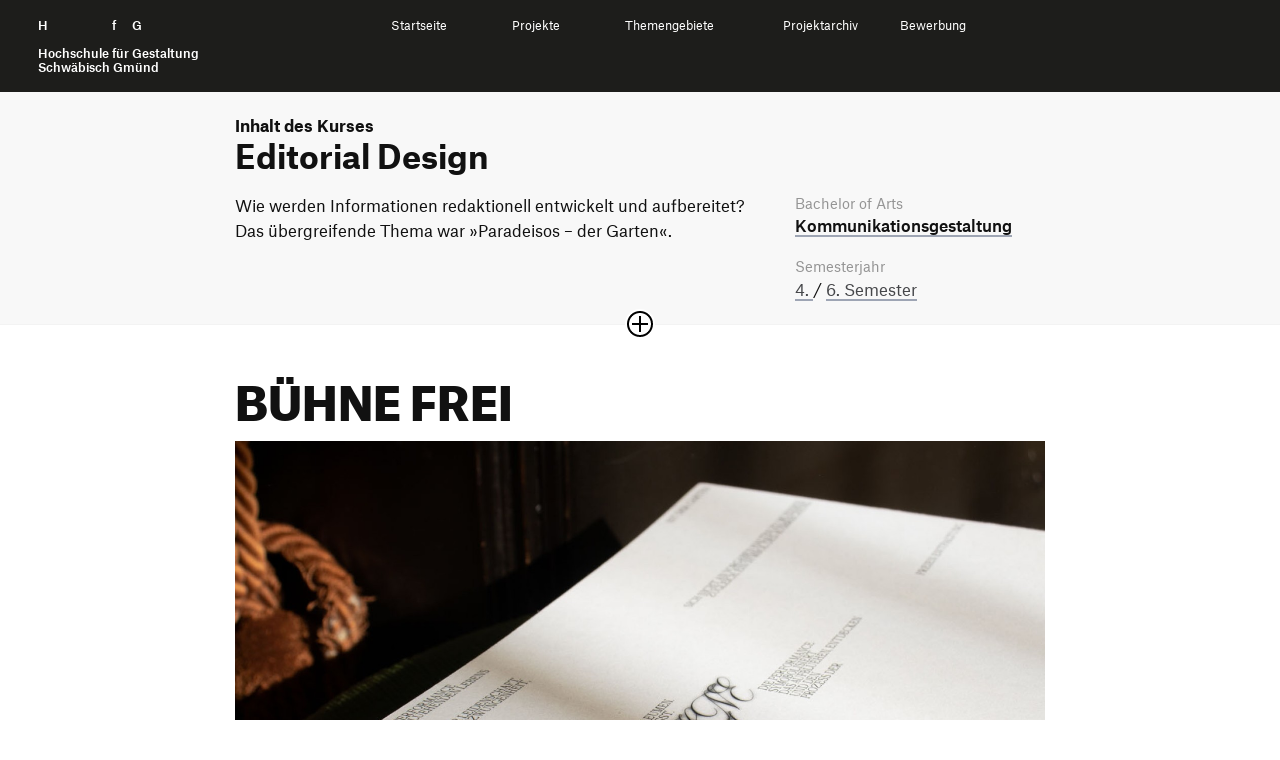

--- FILE ---
content_type: text/html; charset=UTF-8
request_url: https://ausstellung.hfg-gmuend.de/w-2223/projekte/buehne-frei
body_size: 8186
content:
<!doctype html>
<html lang="de">

<head>

    <meta charset="utf-8">
    <meta http-equiv="X-UA-Compatible" content="IE=edge">

    <link rel="dns-prefetch" href="//www.google-analytics.com">

    <meta name="viewport" content="width=device-width, initial-scale=1, shrink-to-fit=no">

    <link rel="canonical" href="https://ausstellung.hfg-gmuend.de/semesters/w-2223/projects/buehne-frei" />

    <title>Digitale Ausstellung der HfG | Sommersemester 2025 | B&Uuml;HNE FREI</title>
    <meta name="description" content="">
    <meta name="publisher" content="" />
    <meta name="copyright" content="" />
                        <meta name="robots" content="noindex" />
                <meta name="DC.Title" content="HfG | Digitale Ausstellung | B&Uuml;HNE FREI" />
    <meta name="DC.Creator" content="" />
    <meta name="DC.Rights" content="" />
    <meta name="DC.Publisher" content="" />
    <meta name="DC.Description" content="WIR FLIEHEN MIT EUCH, SCHAUEN UNS UM, 
SCHAUEN RAUS, BLICKEN NACH VORNE, 
GEBEN NACH UND BRECHEN AUS.

(image: neu-3.gif caption: Ein kleiner Einblick)

Gemeinsam entdecken wir die Parallelen von Performance und Garten, wie sie uns inspirieren und unsere Kreativit&auml;t entfachen. Wir lernen, uns selbst zu verwirklichen und uns selbst wieder ein bisschen mehr zu vertrauen. F&uuml;r einen Moment alles vergessen, mit der Sch&ouml;nheit von Natur und Kunst verschwimmen und eins mit sich selbst und der Welt sein. 

Der Garten und die Performance stehen f&uuml;r uns als Symbole f&uuml;r Wachstum, Selbstvertrauen und der freien Entfaltung, Leidenschaft sowie Kreativit&auml;t. Ein Manifest der Ver&auml;nderung. Die Quelle all unserer Kreativit&auml;t. Die Natur ist der Ort, an den wir uns zur&uuml;ckziehen, uns mit der Umgebung verbinden und uns mit der Welt im Einklang f&uuml;hlen. Der Garten daf&uuml;r der Schauplatz, auf der die Natur ihre Magie entfaltet. Die Performance, eine k&uuml;nstliche B&uuml;hne, auf der die Kunst ihren Platz hat. Ein Ort, an dem wir uns von der Sch&ouml;nheit der Musik, des Tanzes und der Theaterkunst einfangen lassen und uns in Gesellschaft vollkommen f&uuml;hlen.

(image: img_8817.jpg caption: Inszeniert im Leben)

Ein Ort, an dem wir uns mit der Kunst verbinden und gemeinsam wachsen. Ein Ort, an dem wir uns selbst verwirklichen k&ouml;nnen, indem wir uns auf die B&uuml;hne stellen und uns von unserer Leidenschaft treiben lassen. Ein Symbol f&uuml;r Kunst, die durch Hingabe entsteht. Jeder Auftritt sowie jede Pflanze ben&ouml;tigt Pflege und Zeit, um bl&uuml;hen und gedeihen zu k&ouml;nnen. In beiden F&auml;llen ist das Ergebnis ein Kunstwerk, das die F&auml;higkeiten und das Engagement der Sch&ouml;pfer:innen widerspiegelt. 

(image: img_8812.jpg caption: Nachts am Leben)


LASST UNS GEMEINSAM EINTAUCHEN IN DIE WELT DER PERFORMANCE:
DRAG 06//41
MUSIK 44//87
THEATER 90//133

(image: img_8760.jpg caption: Nachts am Leben)
(image: img_8796.jpg caption: Ein Hungerk&uuml;nstler)" />
    <meta name="DC.Language" content="de_DE" />

    <meta property="og:type" content="website">
    <meta property="og:url" content="https://ausstellung.hfg-gmuend.de/w-2223/projekte/buehne-frei">
    <meta property="og:title" content="HfG | Digitale Ausstellung | BÜHNE FREI">
    <meta property="og:description" content="">
            <meta property="og:image" content="https://ausstellung.hfg-gmuend.de/media/pages/semesters/w-2223/projects/buehne-frei/ef8401b5db-1675869922/banner.jpg" 
    <meta property="twitter:card" content="summary_large_image">
    <meta property="twitter:url" content="https://ausstellung.hfg-gmuend.de/w-2223/projekte/buehne-frei">
    <meta property="twitter:title" content="HfG | Digitale Ausstellung | BÜHNE FREI">
    <meta property="twitter:description" content="">
            <meta property="twitter:image" content="https://ausstellung.hfg-gmuend.de/media/pages/semesters/w-2223/projects/buehne-frei/ef8401b5db-1675869922/banner.jpg" 
    <meta itemprop="name" content="HfG Digitale Ausstellung | B&Uuml;HNE FREI">
    <meta itemprop="description" content="WIR FLIEHEN MIT EUCH, SCHAUEN UNS UM, 
SCHAUEN RAUS, BLICKEN NACH VORNE, 
GEBEN NACH UND BRECHEN AUS.

(image: neu-3.gif caption: Ein kleiner Einblick)

Gemeinsam entdecken wir die Parallelen von Performance und Garten, wie sie uns inspirieren und unsere Kreativit&auml;t entfachen. Wir lernen, uns selbst zu verwirklichen und uns selbst wieder ein bisschen mehr zu vertrauen. F&uuml;r einen Moment alles vergessen, mit der Sch&ouml;nheit von Natur und Kunst verschwimmen und eins mit sich selbst und der Welt sein. 

Der Garten und die Performance stehen f&uuml;r uns als Symbole f&uuml;r Wachstum, Selbstvertrauen und der freien Entfaltung, Leidenschaft sowie Kreativit&auml;t. Ein Manifest der Ver&auml;nderung. Die Quelle all unserer Kreativit&auml;t. Die Natur ist der Ort, an den wir uns zur&uuml;ckziehen, uns mit der Umgebung verbinden und uns mit der Welt im Einklang f&uuml;hlen. Der Garten daf&uuml;r der Schauplatz, auf der die Natur ihre Magie entfaltet. Die Performance, eine k&uuml;nstliche B&uuml;hne, auf der die Kunst ihren Platz hat. Ein Ort, an dem wir uns von der Sch&ouml;nheit der Musik, des Tanzes und der Theaterkunst einfangen lassen und uns in Gesellschaft vollkommen f&uuml;hlen.

(image: img_8817.jpg caption: Inszeniert im Leben)

Ein Ort, an dem wir uns mit der Kunst verbinden und gemeinsam wachsen. Ein Ort, an dem wir uns selbst verwirklichen k&ouml;nnen, indem wir uns auf die B&uuml;hne stellen und uns von unserer Leidenschaft treiben lassen. Ein Symbol f&uuml;r Kunst, die durch Hingabe entsteht. Jeder Auftritt sowie jede Pflanze ben&ouml;tigt Pflege und Zeit, um bl&uuml;hen und gedeihen zu k&ouml;nnen. In beiden F&auml;llen ist das Ergebnis ein Kunstwerk, das die F&auml;higkeiten und das Engagement der Sch&ouml;pfer:innen widerspiegelt. 

(image: img_8812.jpg caption: Nachts am Leben)


LASST UNS GEMEINSAM EINTAUCHEN IN DIE WELT DER PERFORMANCE:
DRAG 06//41
MUSIK 44//87
THEATER 90//133

(image: img_8760.jpg caption: Nachts am Leben)
(image: img_8796.jpg caption: Ein Hungerk&uuml;nstler)">

    <link rel="apple-touch-icon" sizes="180x180" href="https://ausstellung.hfg-gmuend.de/assets/images/apple-touch-icon.png">
    <link rel="icon" type="image/png" sizes="32x32" href="https://ausstellung.hfg-gmuend.de/assets/images/favicon-32x32.png">
    <link rel="icon" type="image/png" sizes="16x16" href="https://ausstellung.hfg-gmuend.de/assets/images/favicon-16x16.png">

    
    
    <!-- 
        Cache version queried from administration backend page. 
        Invalidates cached links to assets and forces reloading them.
     -->
    
    <!-- Custom template css and index.css -->
    <link href="https://ausstellung.hfg-gmuend.de/assets/css/select2.min.css?v=26" rel="stylesheet">    <link href="https://ausstellung.hfg-gmuend.de/assets/scss/main.css?v=26" rel="stylesheet">
    <!-- JS -->
    <script src="https://ausstellung.hfg-gmuend.de/assets/vendor/jquery-3.5.1.min.js?v=26"></script>    <script src="https://ausstellung.hfg-gmuend.de/assets/vendor/flickity.pkgd.js?v=26"></script>    <script src="https://ausstellung.hfg-gmuend.de/assets/vendor/flickity-sync.js?v=26"></script>    <!-- <script src="https://ausstellung.hfg-gmuend.de/assets/vendor/cookieconsent.js?v=26"></script> -->
    <script defer src="https://ausstellung.hfg-gmuend.de/assets/vendor/select2.min.js?v=26"></script>    <script src="https://ausstellung.hfg-gmuend.de/assets/vendor/2ClickIframePrivacy.js?v=26"></script>
    
</head>

<!-- Matomo -->
<script>
    var _paq = window._paq = window._paq || [];
    /* tracker methods like "setCustomDimension" should be called before "trackPageView" */
    _paq.push(['trackPageView']);
    _paq.push(['enableLinkTracking']);
    (function() {
        var u = "//projects.hfg-gmuend.de/matomo/";
        _paq.push(['setTrackerUrl', u + 'matomo.php']);
        _paq.push(['setSiteId', '2']);
        var d = document,
            g = d.createElement('script'),
            s = d.getElementsByTagName('script')[0];
        g.async = true;
        g.src = u + 'matomo.js';
        s.parentNode.insertBefore(g, s);
    })();
</script>
<!-- End Matomo Code -->

<body class="project">
    <div id="header" class="dummy" style="background-color: #1D1D1B; position: absolute; width: 100%">
    <div style="position: relative" class="navigation" id="headernavigation">
        <a class="" href="https://ausstellung.hfg-gmuend.de" aria-label="Startseite" style="opacity:0">
            H<span class="h">ochschule</span> f<span class="h">ür</span> G<span class="h">estaltung</span><br><br>
            <span id="subline">
                Hochschule für Gestaltung<br>
                Schwäbisch Gmünd
            </span>
        </a>

    </div>
</div>

<header id="header">
    <div class="container-fluid navigation" id="headernavigation">
        <a style="color: white;" class="brand" href="https://ausstellung.hfg-gmuend.de" aria-label="Startseite">
            H<span class="h">ochschule</span> f<span class="h">ür</span> G<span class="h">estaltung</span><br><br>
            <span id="subline">
                Hochschule für Gestaltung<br>
                Schwäbisch Gmünd
            </span>
        </a>

        <a href="#swup" class="sr-only">Zum Seiteninhalt springen</a>

        <nav id="main-nav" class="container" data-swup="3">

            <ul class="nav-select" role="navigation" g-component="Navigation">
                <li>
                    <a href="https://ausstellung.hfg-gmuend.de" role="menuitem" title="Startseite" data-swup-preload="">Startseite</a>
                </li>
                <li>
                    <a style="cursor: default;" role="menuitem" title="Projekte" data-swup-preload="">Projekte</a>
                    <i class="i-caret i-caret-white i-medium"></i>
                    <nav>
                        <ul>
                            <li>
                                <a href="https://ausstellung.hfg-gmuend.de/s-2525/projekte/studiengang:ig">Interaktionsgestaltung B.A.</a>
                            </li>
                            <li>
                                <a href="https://ausstellung.hfg-gmuend.de/s-2525/projekte/studiengang:iot">Internet der Dinge B.A.</a>
                            </li>
                            <li>
                                <a href="https://ausstellung.hfg-gmuend.de/s-2525/projekte/studiengang:kg">Kommunikationsgestaltung B.A.</a>
                            </li>
                            <li>
                                <a href="https://ausstellung.hfg-gmuend.de/s-2525/projekte/studiengang:pg">Produktgestaltung B.A.</a>
                            </li>
                            <li>
                                <a href="https://ausstellung.hfg-gmuend.de/s-2525/projekte/studiengang:sg">Strategische Gestaltung M.A.</a>
                            </li>
                        </ul>
                    </nav>
                </li>
                <li>
                    <a style="cursor: default;" role="menuitem" title="Themengebiete" data-swup-preload="">Themengebiete</a>
                    <i class="i-caret i-caret-white i-medium"></i>
                    <nav>
                        <ul>
                                                        <li>
                                <a href="/themengebiete/thema:gqb4z0sq">Bildung und Erziehung</a>
                            </li>
                                                        <li>
                                <a href="/themengebiete/thema:j5r41f0y">Gesellschaft </a>
                            </li>
                                                        <li>
                                <a href="/themengebiete/thema:qxpzk57x">Gesundheit und Soziales</a>
                            </li>
                                                        <li>
                                <a href="/themengebiete/thema:humo8af0">Nachhaltigkeit und Umwelt</a>
                            </li>
                                                        <li>
                                <a href="/themengebiete/thema:k3ranljq">Technologie und Mobilität</a>
                            </li>
                                                        <li>
                                <a href="/themengebiete/thema:271ega0h">Transfer und Kooperation</a>
                            </li>
                                                    </ul>
                    </nav>
                </li>
                <li>
                    <a style="cursor: default;" role="menuitem" title="Projekte" data-swup-preload="">Projektarchiv</a>
                    <i class="i-caret i-caret-white i-medium"></i>
                    <nav>
                        <ul>
                            <li>
                                <a target="_blank" href="https://portfolio.hfg-gmuend.de/projects/studiengang:ig">Interaktionsgestaltung B.A.</a>
                            </li>
                            <li>
                                <a target="_blank" href="https://portfolio.hfg-gmuend.de/projects/studiengang:iot">Internet der Dinge B.A.</a>
                            </li>
                            <li>
                                <a target="_blank" href="https://portfolio.hfg-gmuend.de/projects/studiengang:kg">Kommunikationsgestaltung B.A.</a>
                            </li>
                            <li>
                                <a target="_blank" href="https://portfolio.hfg-gmuend.de/projects/studiengang:pg">Produktgestaltung B.A.</a>
                            </li>
                            <li>
                                <a target="_blank" href="https://sg.hfg-gmuend.de/">Strategische Gestaltung M.A.</a>
                            </li>
                        </ul>
                    </nav>
                </li>
                <li>
                    <a href="https://www.hfg-gmuend.de/bewerben" target="blank" role="menuitem" title="Bewerbung" data-swup-preload="">Bewerbung</a>
                </li>
            </ul>
        </nav>

        <div id="nav-icons" data-swup="2">

            <button id="toggle-menu" class="menu-button" g-component="MenuToggle" aria-label="Menü offnen">
                <span class="navicon"></span>
            </button>
        </div>
    </div>
</header>
<link href="https://ausstellung.hfg-gmuend.de/assets/css/magic360.css" rel="stylesheet"><script src="https://ausstellung.hfg-gmuend.de/assets/vendor/magic360.js"></script>
<link href="https://ausstellung.hfg-gmuend.de/assets/vendor/dflip/css/dflip.css" rel="stylesheet" type="text/css">
<link href="https://ausstellung.hfg-gmuend.de/assets/vendor/dflip/css/themify-icons.css" rel="stylesheet" type="text/css">

<div id="swup">

    <article class="container page-body" itemprop="mainContentOfPage" itemscope="" itemtype="https://schema.org/WebPageElement">

        <header class="article-header has-image">

            <div id="kursbeschreibung" class="studiengang_" style="">
                <div class="container">
                                            <p class="nav_breadcrumb studiengang_color"><strong>Inhalt des Kurses</strong></p>
                        <h2 itemprop="headline" class="studiengang_color">
                            Editorial Design                        </h2>
                        <div class="row spacer sidebar accordion-content">
                            <div class="col-md-8">
                                <div class="">
                                                                            <p>Wie werden Informationen redaktionell entwickelt und aufbereitet? Das übergreifende Thema war »Paradeisos – der Garten«.</p>                                                                                    <span class="hide"><p>Der »Garten« und der hiermit verbundene Übergang zur Sesshaftigkeit ist Sinnbild einer der bedeutendsten Wenden in der Entwicklung der Menschheit. Jahrhundertelang sicherte er das Überleben und entwickelte sich parallel zu einem Ideal, zu einem Streben nach Einklang mit der Natur und nach dem Göttlichen, dem Ursprung der Welt.</p>
<p>Das Dachthema »Garten« soll in der Arbeit durchaus als eine Metapher und als ein Sinnbild für das Leben und Wachstum einer Gesellschaft betrachtet und verstanden werden.</p>
<p>Die Arbeit kann sowohl pro und kontra Perspektiven aufzeigen und dokumentarisch, kritisch, ironisch überhöht oder romantisiert das Thema kommunizieren.</p>
<p>Welche Möglichkeiten eröffnen sich mittels der Fotografie, einer Bildsprache, Text, Typografie und Grafik das Thema darzustellen?</p>                                          </span>
                                                                                                            </div>
                            </div>

                            <div class="col-md-4 pt-md-0">
    <div>



                <em>Bachelor of Arts</em>
        
        <h4 style="padding-bottom: 20px;"><a href="https://ausstellung.hfg-gmuend.de/w-2223/projekte/studiengang:kg">Kommunikations&shy;gestaltung</a></h4>

                
                
        <em>Semesterjahr</em>
        <p>
                            <a href="https://ausstellung.hfg-gmuend.de/w-2223/projekte/semester:kg4">4.                </a> /                             <a href="https://ausstellung.hfg-gmuend.de/w-2223/projekte/semester:kg6">6.                 Semester</a>                        </p>

                <span class="hide"><em>Betreuung</em>
        <p>Oliver Jung, Roman Heinrich</p></span>
                    </div>
</div>
                        </div>
                                    </div>

                                    <button class="plus-minus-button " aria-expanded="false" aria-controls="123" aria-label="Sektion öffnen oder schließen">
                        <i class="icon plus-minus-toggle"></i>
                    </button>
                            </div>

            <section class="projektkopf">
                <h1 itemprop="headline">
                    BÜHNE FREI                </h1>

                <div class="banner169">
    
        <picture>
        <img
            src="https://ausstellung.hfg-gmuend.de/media/pages/semesters/w-2223/projects/buehne-frei/ef8401b5db-1675869922/banner.jpg" alt="" srcset="https://ausstellung.hfg-gmuend.de/media/pages/semesters/w-2223/projects/buehne-frei/ef8401b5db-1675869922/banner-640x360.jpg 640w, https://ausstellung.hfg-gmuend.de/media/pages/semesters/w-2223/projects/buehne-frei/ef8401b5db-1675869922/banner-800x450.jpg 800w, https://ausstellung.hfg-gmuend.de/media/pages/semesters/w-2223/projects/buehne-frei/ef8401b5db-1675869922/banner-1200x675.jpg 1200w, https://ausstellung.hfg-gmuend.de/media/pages/semesters/w-2223/projects/buehne-frei/ef8401b5db-1675869922/banner-1600x900.jpg 1600w, https://ausstellung.hfg-gmuend.de/media/pages/semesters/w-2223/projects/buehne-frei/ef8401b5db-1675869922/banner-1920x1080.jpg 1920w">
    </picture>
    
</div>            </section>

        </header>

        <section id="beschreibung">

            <div class="row module spacer sidebar">
                <div class="col-md-8">
                    <p>WIR FLIEHEN MIT EUCH, SCHAUEN UNS UM,<br />
SCHAUEN RAUS, BLICKEN NACH VORNE,<br />
GEBEN NACH UND BRECHEN AUS.</p>
<figure><img alt="" src="https://ausstellung.hfg-gmuend.de/media/pages/semesters/w-2223/projects/buehne-frei/d6369e3cbf-1675789383/neu-3.gif"><figcaption>Ein kleiner Einblick</figcaption></figure>
<p>Gemeinsam entdecken wir die Parallelen von Performance und Garten, wie sie uns inspirieren und unsere Kreativität entfachen. Wir lernen, uns selbst zu verwirklichen und uns selbst wieder ein bisschen mehr zu vertrauen. Für einen Moment alles vergessen, mit der Schönheit von Natur und Kunst verschwimmen und eins mit sich selbst und der Welt sein. </p>
<p>Der Garten und die Performance stehen für uns als Symbole für Wachstum, Selbstvertrauen und der freien Entfaltung, Leidenschaft sowie Kreativität. Ein Manifest der Veränderung. Die Quelle all unserer Kreativität. Die Natur ist der Ort, an den wir uns zurückziehen, uns mit der Umgebung verbinden und uns mit der Welt im Einklang fühlen. Der Garten dafür der Schauplatz, auf der die Natur ihre Magie entfaltet. Die Performance, eine künstliche Bühne, auf der die Kunst ihren Platz hat. Ein Ort, an dem wir uns von der Schönheit der Musik, des Tanzes und der Theaterkunst einfangen lassen und uns in Gesellschaft vollkommen fühlen.</p>
<figure><img alt="" src="https://ausstellung.hfg-gmuend.de/media/pages/semesters/w-2223/projects/buehne-frei/adef36538c-1675872843/img_8817.jpg"><figcaption>Inszeniert im Leben</figcaption></figure>
<p>Ein Ort, an dem wir uns mit der Kunst verbinden und gemeinsam wachsen. Ein Ort, an dem wir uns selbst verwirklichen können, indem wir uns auf die Bühne stellen und uns von unserer Leidenschaft treiben lassen. Ein Symbol für Kunst, die durch Hingabe entsteht. Jeder Auftritt sowie jede Pflanze benötigt Pflege und Zeit, um blühen und gedeihen zu können. In beiden Fällen ist das Ergebnis ein Kunstwerk, das die Fähigkeiten und das Engagement der Schöpfer:innen widerspiegelt. </p>
<figure><img alt="" src="https://ausstellung.hfg-gmuend.de/media/pages/semesters/w-2223/projects/buehne-frei/fb25ed9808-1675872826/img_8812.jpg"><figcaption>Nachts am Leben</figcaption></figure>
<p>LASST UNS GEMEINSAM EINTAUCHEN IN DIE WELT DER PERFORMANCE:<br />
DRAG 06//41<br />
MUSIK 44//87<br />
THEATER 90//133</p>
<figure><img alt="" src="https://ausstellung.hfg-gmuend.de/media/pages/semesters/w-2223/projects/buehne-frei/1502064851-1675872835/img_8760.jpg"><figcaption>Nachts am Leben</figcaption></figure>
<figure><img alt="" src="https://ausstellung.hfg-gmuend.de/media/pages/semesters/w-2223/projects/buehne-frei/0d98a0e7d4-1675872851/img_8796.jpg"><figcaption>Ein Hungerkünstler</figcaption></figure>                </div>

                <div class="col-md-4 pt-4 pt-md-0">
    <div>
                <p><a class="bb-no heart " href="https://ausstellung.hfg-gmuend.de/semesters/w-2223/projects/buehne-frei/like/toggle">

                <svg class="notliked" xmlns="http://www.w3.org/2000/svg" width="24" height="24" viewBox="0 0 24 24">
                    <path
                        d="M6.28 3c3.236.001 4.973 3.491 5.72 5.031.75-1.547 2.469-5.021 5.726-5.021 2.058 0 4.274 1.309 4.274 4.182 0 3.442-4.744 7.851-10 13-5.258-5.151-10-9.559-10-13 0-2.676 1.965-4.193 4.28-4.192zm.001-2c-3.183 0-6.281 2.187-6.281 6.192 0 4.661 5.57 9.427 12 15.808 6.43-6.381 12-11.147 12-15.808 0-4.011-3.097-6.182-6.274-6.182-2.204 0-4.446 1.042-5.726 3.238-1.285-2.206-3.522-3.248-5.719-3.248z" />
                </svg>

                <svg class="liked" xmlns="http://www.w3.org/2000/svg" width="24" height="24" viewBox="0 0 24 24">
                    <path
                        d="M12 4.248c-3.148-5.402-12-3.825-12 2.944 0 4.661 5.571 9.427 12 15.808 6.43-6.381 12-11.147 12-15.808 0-6.792-8.875-8.306-12-2.944z" />
                </svg>

                <span style="display: none"></span>
            </a>
            <a class="pl-2 bb-no" href="#comments">
                <svg style="margin-top: 3px;" viewBox="-21 -47 682.66669 682" width="27" height="27"
                    xmlns="http://www.w3.org/2000/svg">
                    <path
                        d="m552.011719-1.332031h-464.023438c-48.515625 0-87.988281 39.464843-87.988281 87.988281v283.972656c0 48.414063 39.300781 87.816406 87.675781 87.988282v128.863281l185.191407-128.863281h279.144531c48.515625 0 87.988281-39.472657 87.988281-87.988282v-283.972656c0-48.523438-39.472656-87.988281-87.988281-87.988281zm50.488281 371.960937c0 27.835938-22.648438 50.488282-50.488281 50.488282h-290.910157l-135.925781 94.585937v-94.585937h-37.1875c-27.839843 0-50.488281-22.652344-50.488281-50.488282v-283.972656c0-27.84375 22.648438-50.488281 50.488281-50.488281h464.023438c27.839843 0 50.488281 22.644531 50.488281 50.488281zm0 0" />
                    <path d="m171.292969 131.171875h297.414062v37.5h-297.414062zm0 0" />
                    <path d="m171.292969 211.171875h297.414062v37.5h-297.414062zm0 0" />
                    <path d="m171.292969 291.171875h297.414062v37.5h-297.414062zm0 0" />
                </svg>
                <span>
                    3                </span>
            </a>

        </p>

        <div style="margin-bottom: 20px; border-bottom: 2px solid #111"></div>

        
            
            <em>Studierende</em>
            <p>
                <a href="https://www.instagram.com/linn.z.a/?hl=de" target="_blank">Linn Zahn</a>, <a href="https://www.instagram.com/tim.rm_/?hl=de" target="_blank">Tim Reimann</a>, <a href="https://www.instagram.com/studiotschick/?hl=de" target="_blank">STUDIOTSCHICK</a>            </p>

        
                    
                            <em>Betreuung</em>
                <p>
                    Oliver Jung, Roman Heinrich                </p>
                    
                    <em>Tags</em>
            <p class="tags">
                                    <a href="https://ausstellung.hfg-gmuend.de/w-2223/projekte/tag:3iqmv4xb"
                        rel="tag">Printmedien</a>
                                    <a href="https://ausstellung.hfg-gmuend.de/w-2223/projekte/tag:yqfe71ra"
                        rel="tag">Fotografie</a>
                                    <a href="https://ausstellung.hfg-gmuend.de/w-2223/projekte/tag:jbbqogk7"
                        rel="tag">Kommunikation</a>
                                    <a href="https://ausstellung.hfg-gmuend.de/w-2223/projekte/tag:s12f2w35"
                        rel="tag">Magazin</a>
                                    <a href="https://ausstellung.hfg-gmuend.de/w-2223/projekte/tag:7da97w3t"
                        rel="tag">Typografie</a>
                            </p>
        
                            </div>
</div>

<script>
    var userSelection = document.getElementsByClassName('heart');

    userSelection[0].addEventListener('click', function (e) {
        fetch(this.getAttribute('href'), {
            method: 'POST'
        })
            .then((response) => {
                return response.json();
            })
            .then((data) => {

                this.querySelector("span").innerText = data.likeCount;
                if (data.hasLiked) {
                    this.classList.add('has_liked');
                }
                else {
                    this.classList.remove('has_liked');
                }
            });
        e.preventDefault();
    });
</script>
            </div>


        </section>

                    <div class="portfolio module spacer">
    <div class="carousel">
                    <div class="carousel-cell">
    <div class="carousel-cell__feature">

        <picture>
            <img src="https://ausstellung.hfg-gmuend.de/media/pages/semesters/w-2223/projects/buehne-frei/426aa5a30c-1675787152/scene-07-large-600x.jpg" class="lazy inner" srcset="https://ausstellung.hfg-gmuend.de/media/pages/semesters/w-2223/projects/buehne-frei/426aa5a30c-1675787152/scene-07-large-500x375.jpg 500w, https://ausstellung.hfg-gmuend.de/media/pages/semesters/w-2223/projects/buehne-frei/426aa5a30c-1675787152/scene-07-large-800x600.jpg 800w, https://ausstellung.hfg-gmuend.de/media/pages/semesters/w-2223/projects/buehne-frei/426aa5a30c-1675787152/scene-07-large-1600x1200.jpg 1600w">
        </picture>

    </div>

    <div class="label">
        <p>
            <em></em>
        </p>
    </div>

</div>                    <div class="carousel-cell">
    <div class="carousel-cell__feature">

        <picture>
            <img src="https://ausstellung.hfg-gmuend.de/media/pages/semesters/w-2223/projects/buehne-frei/37149c4ffc-1675871547/spiegel-600x.jpg" class="lazy inner" srcset="https://ausstellung.hfg-gmuend.de/media/pages/semesters/w-2223/projects/buehne-frei/37149c4ffc-1675871547/spiegel-500x375.jpg 500w, https://ausstellung.hfg-gmuend.de/media/pages/semesters/w-2223/projects/buehne-frei/37149c4ffc-1675871547/spiegel-800x600.jpg 800w, https://ausstellung.hfg-gmuend.de/media/pages/semesters/w-2223/projects/buehne-frei/37149c4ffc-1675871547/spiegel-1600x1200.jpg 1600w">
        </picture>

    </div>

    <div class="label">
        <p>
            <em></em>
        </p>
    </div>

</div>                    <div class="carousel-cell">
    <div class="carousel-cell__feature">

        <picture>
            <img src="https://ausstellung.hfg-gmuend.de/media/pages/semesters/w-2223/projects/buehne-frei/35b8491ea1-1675787153/scene-18-large-600x.jpg" class="lazy inner" srcset="https://ausstellung.hfg-gmuend.de/media/pages/semesters/w-2223/projects/buehne-frei/35b8491ea1-1675787153/scene-18-large-500x375.jpg 500w, https://ausstellung.hfg-gmuend.de/media/pages/semesters/w-2223/projects/buehne-frei/35b8491ea1-1675787153/scene-18-large-800x600.jpg 800w, https://ausstellung.hfg-gmuend.de/media/pages/semesters/w-2223/projects/buehne-frei/35b8491ea1-1675787153/scene-18-large-1600x1200.jpg 1600w">
        </picture>

    </div>

    <div class="label">
        <p>
            <em></em>
        </p>
    </div>

</div>                    <div class="carousel-cell">
    <div class="carousel-cell__feature">

        <picture>
            <img src="https://ausstellung.hfg-gmuend.de/media/pages/semesters/w-2223/projects/buehne-frei/4b45819680-1675871567/paula-600x.jpg" class="lazy inner" srcset="https://ausstellung.hfg-gmuend.de/media/pages/semesters/w-2223/projects/buehne-frei/4b45819680-1675871567/paula-500x375.jpg 500w, https://ausstellung.hfg-gmuend.de/media/pages/semesters/w-2223/projects/buehne-frei/4b45819680-1675871567/paula-800x600.jpg 800w, https://ausstellung.hfg-gmuend.de/media/pages/semesters/w-2223/projects/buehne-frei/4b45819680-1675871567/paula-1600x1200.jpg 1600w">
        </picture>

    </div>

    <div class="label">
        <p>
            <em></em>
        </p>
    </div>

</div>                    <div class="carousel-cell">
    <div class="carousel-cell__feature">

        <picture>
            <img src="https://ausstellung.hfg-gmuend.de/media/pages/semesters/w-2223/projects/buehne-frei/b4ed0f4cbf-1675871761/scene-12-600x.jpg" class="lazy inner" srcset="https://ausstellung.hfg-gmuend.de/media/pages/semesters/w-2223/projects/buehne-frei/b4ed0f4cbf-1675871761/scene-12-500x375.jpg 500w, https://ausstellung.hfg-gmuend.de/media/pages/semesters/w-2223/projects/buehne-frei/b4ed0f4cbf-1675871761/scene-12-800x600.jpg 800w, https://ausstellung.hfg-gmuend.de/media/pages/semesters/w-2223/projects/buehne-frei/b4ed0f4cbf-1675871761/scene-12-1600x1200.jpg 1600w">
        </picture>

    </div>

    <div class="label">
        <p>
            <em></em>
        </p>
    </div>

</div>                    <div class="carousel-cell">
    <div class="carousel-cell__feature">

        <picture>
            <img src="https://ausstellung.hfg-gmuend.de/media/pages/semesters/w-2223/projects/buehne-frei/c6877483c5-1675871591/konzert-600x.jpg" class="lazy inner" srcset="https://ausstellung.hfg-gmuend.de/media/pages/semesters/w-2223/projects/buehne-frei/c6877483c5-1675871591/konzert-500x375.jpg 500w, https://ausstellung.hfg-gmuend.de/media/pages/semesters/w-2223/projects/buehne-frei/c6877483c5-1675871591/konzert-800x600.jpg 800w, https://ausstellung.hfg-gmuend.de/media/pages/semesters/w-2223/projects/buehne-frei/c6877483c5-1675871591/konzert-1600x1200.jpg 1600w">
        </picture>

    </div>

    <div class="label">
        <p>
            <em></em>
        </p>
    </div>

</div>                    <div class="carousel-cell">
    <div class="carousel-cell__feature">

        <picture>
            <img src="https://ausstellung.hfg-gmuend.de/media/pages/semesters/w-2223/projects/buehne-frei/975d85fef9-1675787153/theater9-large-600x.jpg" class="lazy inner" srcset="https://ausstellung.hfg-gmuend.de/media/pages/semesters/w-2223/projects/buehne-frei/975d85fef9-1675787153/theater9-large-500x375.jpg 500w, https://ausstellung.hfg-gmuend.de/media/pages/semesters/w-2223/projects/buehne-frei/975d85fef9-1675787153/theater9-large-800x600.jpg 800w, https://ausstellung.hfg-gmuend.de/media/pages/semesters/w-2223/projects/buehne-frei/975d85fef9-1675787153/theater9-large-1600x1200.jpg 1600w">
        </picture>

    </div>

    <div class="label">
        <p>
            <em></em>
        </p>
    </div>

</div>                    <div class="carousel-cell">
    <div class="carousel-cell__feature">

        <picture>
            <img src="https://ausstellung.hfg-gmuend.de/media/pages/semesters/w-2223/projects/buehne-frei/efd9a85a3d-1675871789/stuhl-600x.jpg" class="lazy inner" srcset="https://ausstellung.hfg-gmuend.de/media/pages/semesters/w-2223/projects/buehne-frei/efd9a85a3d-1675871789/stuhl-500x375.jpg 500w, https://ausstellung.hfg-gmuend.de/media/pages/semesters/w-2223/projects/buehne-frei/efd9a85a3d-1675871789/stuhl-800x600.jpg 800w, https://ausstellung.hfg-gmuend.de/media/pages/semesters/w-2223/projects/buehne-frei/efd9a85a3d-1675871789/stuhl-1600x1200.jpg 1600w">
        </picture>

    </div>

    <div class="label">
        <p>
            <em></em>
        </p>
    </div>

</div>                    <div class="carousel-cell">
    <div class="carousel-cell__feature">

        <picture>
            <img src="https://ausstellung.hfg-gmuend.de/media/pages/semesters/w-2223/projects/buehne-frei/39142b72a0-1675787153/theater8-large-600x.jpg" class="lazy inner" srcset="https://ausstellung.hfg-gmuend.de/media/pages/semesters/w-2223/projects/buehne-frei/39142b72a0-1675787153/theater8-large-500x375.jpg 500w, https://ausstellung.hfg-gmuend.de/media/pages/semesters/w-2223/projects/buehne-frei/39142b72a0-1675787153/theater8-large-800x600.jpg 800w, https://ausstellung.hfg-gmuend.de/media/pages/semesters/w-2223/projects/buehne-frei/39142b72a0-1675787153/theater8-large-1600x1200.jpg 1600w">
        </picture>

    </div>

    <div class="label">
        <p>
            <em></em>
        </p>
    </div>

</div>                    <div class="carousel-cell">
    <div class="carousel-cell__feature">

        <picture>
            <img src="https://ausstellung.hfg-gmuend.de/media/pages/semesters/w-2223/projects/buehne-frei/975a8d6a20-1675871807/theater-600x.jpg" class="lazy inner" srcset="https://ausstellung.hfg-gmuend.de/media/pages/semesters/w-2223/projects/buehne-frei/975a8d6a20-1675871807/theater-500x375.jpg 500w, https://ausstellung.hfg-gmuend.de/media/pages/semesters/w-2223/projects/buehne-frei/975a8d6a20-1675871807/theater-800x600.jpg 800w, https://ausstellung.hfg-gmuend.de/media/pages/semesters/w-2223/projects/buehne-frei/975a8d6a20-1675871807/theater-1600x1200.jpg 1600w">
        </picture>

    </div>

    <div class="label">
        <p>
            <em></em>
        </p>
    </div>

</div>            </div>
    <div class="controls">
        <div class="control left"></div>
        <div class="control right"></div>
    </div>
</div>                
        
                    <section id="kursprojekte">
                <div class="extend-both"></div>
                <div class="row module">
                    <div class="col-12">
                        <h2 class="mb-2 mt-3">
                                                            Weitere Projekte aus diesem Kurs
                                                    </h2>
                    </div>
                </div>
                <div class="row module">
                                            <div class="col-6 col-md-4">
    <div class="card ">
        <a href="https://ausstellung.hfg-gmuend.de/w-2223/projekte/inbetween-paradise-hell" tabindex="-1">

            <picture>
                <img
                    src="https://ausstellung.hfg-gmuend.de/media/pages/semesters/w-2223/projects/inbetween-paradise-hell/0ad0ec0b73-1675698734/dscf0724.jpg" alt="" class="lazy" srcset="https://ausstellung.hfg-gmuend.de/media/pages/semesters/w-2223/projects/inbetween-paradise-hell/0ad0ec0b73-1675698734/dscf0724-240x180.jpg 240w, https://ausstellung.hfg-gmuend.de/media/pages/semesters/w-2223/projects/inbetween-paradise-hell/0ad0ec0b73-1675698734/dscf0724-360x270.jpg 360w">
            </picture>
        </a>
        <a href="https://ausstellung.hfg-gmuend.de/w-2223/projekte/inbetween-paradise-hell">
            <div class="description">
                <h4>Inbetween Paradise & Hell</h4>
                <em>Larissa Bauchmueller, Merve Kilic, Carla Valentin</em>
            </div>
        </a>
    </div>
</div>                                            <div class="col-6 col-md-4">
    <div class="card ">
        <a href="https://ausstellung.hfg-gmuend.de/w-2223/projekte/about-food-and-culture" tabindex="-1">

            <picture>
                <img
                    src="https://ausstellung.hfg-gmuend.de/media/pages/semesters/w-2223/projects/about-food-and-culture/33fd49d335-1675892435/dscf9319.jpg" alt="" class="lazy" srcset="https://ausstellung.hfg-gmuend.de/media/pages/semesters/w-2223/projects/about-food-and-culture/33fd49d335-1675892435/dscf9319-240x180.jpg 240w, https://ausstellung.hfg-gmuend.de/media/pages/semesters/w-2223/projects/about-food-and-culture/33fd49d335-1675892435/dscf9319-360x270.jpg 360w">
            </picture>
        </a>
        <a href="https://ausstellung.hfg-gmuend.de/w-2223/projekte/about-food-and-culture">
            <div class="description">
                <h4>About food and culture</h4>
                <em>Sofia Brenes Montero, Julian Graeve, Aurora Meza Blanco</em>
            </div>
        </a>
    </div>
</div>                                            <div class="col-6 col-md-4">
    <div class="card ">
        <a href="https://ausstellung.hfg-gmuend.de/w-2223/projekte/unsichtbar" tabindex="-1">

            <picture>
                <img
                    src="https://ausstellung.hfg-gmuend.de/media/pages/semesters/w-2223/projects/unsichtbar/62d403f1f4-1675692627/bildschirmfoto-2023-02-06-um-15.09.16.png" alt="" class="lazy" srcset="https://ausstellung.hfg-gmuend.de/media/pages/semesters/w-2223/projects/unsichtbar/62d403f1f4-1675692627/bildschirmfoto-2023-02-06-um-15-09-16-240x180.png 240w, https://ausstellung.hfg-gmuend.de/media/pages/semesters/w-2223/projects/unsichtbar/62d403f1f4-1675692627/bildschirmfoto-2023-02-06-um-15-09-16-360x270.png 360w">
            </picture>
        </a>
        <a href="https://ausstellung.hfg-gmuend.de/w-2223/projekte/unsichtbar">
            <div class="description">
                <h4>Unsichtbar</h4>
                <em>Alina Roth, Katja Widmann</em>
            </div>
        </a>
    </div>
</div>                                            <div class="col-6 col-md-4">
    <div class="card ">
        <a href="https://ausstellung.hfg-gmuend.de/w-2223/projekte/striving-for-paradise" tabindex="-1">

            <picture>
                <img
                    src="https://ausstellung.hfg-gmuend.de/media/pages/semesters/w-2223/projects/striving-for-paradise/0026f1c764-1675845531/img_7792-low.png" alt="" class="lazy" srcset="https://ausstellung.hfg-gmuend.de/media/pages/semesters/w-2223/projects/striving-for-paradise/0026f1c764-1675845531/img-7792-low-240x180.png 240w, https://ausstellung.hfg-gmuend.de/media/pages/semesters/w-2223/projects/striving-for-paradise/0026f1c764-1675845531/img-7792-low-360x270.png 360w">
            </picture>
        </a>
        <a href="https://ausstellung.hfg-gmuend.de/w-2223/projekte/striving-for-paradise">
            <div class="description">
                <h4>Striving for Paradise</h4>
                <em>Amelie Kress, Anna Hofmann, Mariana Enriquez</em>
            </div>
        </a>
    </div>
</div>                                            <div class="col-6 col-md-4">
    <div class="card ">
        <a href="https://ausstellung.hfg-gmuend.de/w-2223/projekte/90-60-90" tabindex="-1">

            <picture>
                <img
                    src="https://ausstellung.hfg-gmuend.de/media/pages/semesters/w-2223/projects/90-60-90/e8c79cc9b1-1675619112/magazin-906090_mg_1299.jpg" alt="" class="lazy" srcset="https://ausstellung.hfg-gmuend.de/media/pages/semesters/w-2223/projects/90-60-90/e8c79cc9b1-1675619112/magazin-906090-mg-1299-240x180.jpg 240w, https://ausstellung.hfg-gmuend.de/media/pages/semesters/w-2223/projects/90-60-90/e8c79cc9b1-1675619112/magazin-906090-mg-1299-360x270.jpg 360w">
            </picture>
        </a>
        <a href="https://ausstellung.hfg-gmuend.de/w-2223/projekte/90-60-90">
            <div class="description">
                <h4>90-60-90</h4>
                <em>Kathrin Gerold, Luisa Kraft, Jennifer Zhu</em>
            </div>
        </a>
    </div>
</div>                                    </div>
            </section>
            </article>


</div>


<script src="https://ausstellung.hfg-gmuend.de/assets/vendor/dflip/js/dflip.min.js" type="text/javascript"></script>

<footer class="footer">
    <div class="container">

        <div class="row footer-row">
            <div class="col-12 col-sm-4 icons">
                <a href="https://www.facebook.com/hfg.gmuend/" rel="me" title="Facebook" target="_blank">
                    <span class="sr-only">Facebook</span>
                    <i class="i-facebook-white"></i>
                </a>
                <a href="https://www.instagram.com/hfg.gmuend" rel="me" title="Instagram" target="_blank">
                    <span class="sr-only">Instagram</span>
                    <i class="i-instagram-white"></i>
                </a>
                <a href="https://www.youtube.com/channel/UCKuohTsLTTlnH52uxS7px5A" rel="me" title="YouTube" target="_blank">
                    <span class="sr-only">YouTube</span>
                    <i class="i-youtube-white"></i>
                </a>
            </div>

            <div class="col-12 col-sm-8">
                <p>
                    <small>
                        <a href="https://www.hfg-gmuend.de/impressum" data-no-swup="" target="_blank">Impressum</a>

                        <a href="https://ausstellung.hfg-gmuend.de/datenschutz" data-no-swup="">Datenschutzerklärung</a>

                        <a href="https://www.hfg-gmuend.de/informationssicherheit" data-no-swup="" target="_blank">Informationssicherheit</a>

                    </small>
                </p>
            </div>

            <div class="col-12">
                <a class="brand-link" href="https://www.hfg-gmuend.de" target="_blank" rel="me">
                    Hochschule für Gestaltung Schwäbisch Gmünd
                </a>
            </div>
        </div>
    </div>
</footer>

<!-- 
        Cache version queried from administration backend page. 
        Invalidates cached links to assets and forces reloading them.
     -->


<!-- JavaScript -->
<script src="https://ausstellung.hfg-gmuend.de/assets/js/main_ex.js?v=26"></script>
</body>

</html>

--- FILE ---
content_type: image/svg+xml
request_url: https://ausstellung.hfg-gmuend.de/assets/svg/caret-white.svg
body_size: 740
content:
<?xml version="1.0" encoding="UTF-8"?>
<svg width="24px" height="24px" viewBox="0 0 24 24" version="1.1" xmlns="http://www.w3.org/2000/svg" xmlns:xlink="http://www.w3.org/1999/xlink">
    <!-- Generator: Sketch 58 (84663) - https://sketch.com -->
    <title>caret</title>
    <desc>Created with Sketch.</desc>
    <g id="caret" stroke="none" stroke-width="1" fill="none" fill-rule="evenodd">
        <g id="chevron" transform="translate(8.000000, 10.000000)" stroke="#ffffff" stroke-width="1.5">
            <polyline id="Path" transform="translate(4.073866, 2.036933) scale(-1, 1) translate(-4.073866, -2.036933) " points="-9.99999656e-08 9.99999941e-08 4.073866 4.0738662 8.1477322 9.99999941e-08"></polyline>
        </g>
    </g>
</svg>